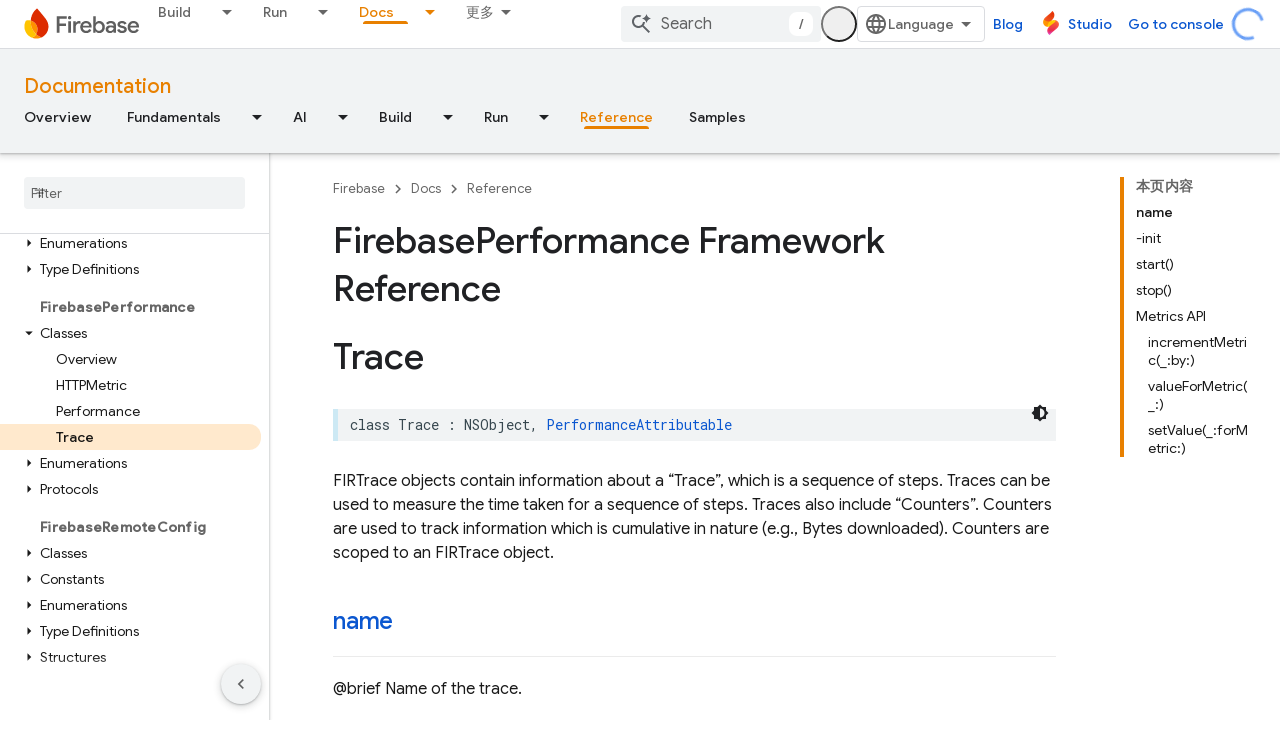

--- FILE ---
content_type: text/javascript
request_url: https://www.gstatic.cn/devrel-devsite/prod/v5f5028bd8220352863507a1bacc6e2ea79a725fdb2dd736f205c6da16a3d00d1/firebase/js/devsite_devsite_dropdown_list_module__zh_cn.js
body_size: -853
content:
(function(_ds){var window=this;try{customElements.define("devsite-dropdown-list",_ds.ER)}catch(a){console.warn("Unrecognized DevSite custom element - DevsiteDropdownList",a)};})(_ds_www);
